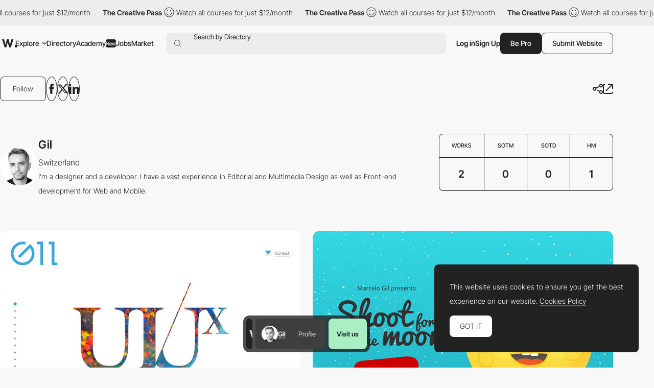

--- FILE ---
content_type: text/html; charset=utf-8
request_url: https://www.google.com/recaptcha/api2/anchor?ar=1&k=6LdYct0kAAAAAHlky5jhQhrvSRt_4vOJkzbVs2Oa&co=aHR0cHM6Ly93d3cuYXd3d2FyZHMuY29tOjQ0Mw..&hl=en&v=PoyoqOPhxBO7pBk68S4YbpHZ&size=invisible&anchor-ms=20000&execute-ms=30000&cb=ud48b3zh5uyi
body_size: 48627
content:
<!DOCTYPE HTML><html dir="ltr" lang="en"><head><meta http-equiv="Content-Type" content="text/html; charset=UTF-8">
<meta http-equiv="X-UA-Compatible" content="IE=edge">
<title>reCAPTCHA</title>
<style type="text/css">
/* cyrillic-ext */
@font-face {
  font-family: 'Roboto';
  font-style: normal;
  font-weight: 400;
  font-stretch: 100%;
  src: url(//fonts.gstatic.com/s/roboto/v48/KFO7CnqEu92Fr1ME7kSn66aGLdTylUAMa3GUBHMdazTgWw.woff2) format('woff2');
  unicode-range: U+0460-052F, U+1C80-1C8A, U+20B4, U+2DE0-2DFF, U+A640-A69F, U+FE2E-FE2F;
}
/* cyrillic */
@font-face {
  font-family: 'Roboto';
  font-style: normal;
  font-weight: 400;
  font-stretch: 100%;
  src: url(//fonts.gstatic.com/s/roboto/v48/KFO7CnqEu92Fr1ME7kSn66aGLdTylUAMa3iUBHMdazTgWw.woff2) format('woff2');
  unicode-range: U+0301, U+0400-045F, U+0490-0491, U+04B0-04B1, U+2116;
}
/* greek-ext */
@font-face {
  font-family: 'Roboto';
  font-style: normal;
  font-weight: 400;
  font-stretch: 100%;
  src: url(//fonts.gstatic.com/s/roboto/v48/KFO7CnqEu92Fr1ME7kSn66aGLdTylUAMa3CUBHMdazTgWw.woff2) format('woff2');
  unicode-range: U+1F00-1FFF;
}
/* greek */
@font-face {
  font-family: 'Roboto';
  font-style: normal;
  font-weight: 400;
  font-stretch: 100%;
  src: url(//fonts.gstatic.com/s/roboto/v48/KFO7CnqEu92Fr1ME7kSn66aGLdTylUAMa3-UBHMdazTgWw.woff2) format('woff2');
  unicode-range: U+0370-0377, U+037A-037F, U+0384-038A, U+038C, U+038E-03A1, U+03A3-03FF;
}
/* math */
@font-face {
  font-family: 'Roboto';
  font-style: normal;
  font-weight: 400;
  font-stretch: 100%;
  src: url(//fonts.gstatic.com/s/roboto/v48/KFO7CnqEu92Fr1ME7kSn66aGLdTylUAMawCUBHMdazTgWw.woff2) format('woff2');
  unicode-range: U+0302-0303, U+0305, U+0307-0308, U+0310, U+0312, U+0315, U+031A, U+0326-0327, U+032C, U+032F-0330, U+0332-0333, U+0338, U+033A, U+0346, U+034D, U+0391-03A1, U+03A3-03A9, U+03B1-03C9, U+03D1, U+03D5-03D6, U+03F0-03F1, U+03F4-03F5, U+2016-2017, U+2034-2038, U+203C, U+2040, U+2043, U+2047, U+2050, U+2057, U+205F, U+2070-2071, U+2074-208E, U+2090-209C, U+20D0-20DC, U+20E1, U+20E5-20EF, U+2100-2112, U+2114-2115, U+2117-2121, U+2123-214F, U+2190, U+2192, U+2194-21AE, U+21B0-21E5, U+21F1-21F2, U+21F4-2211, U+2213-2214, U+2216-22FF, U+2308-230B, U+2310, U+2319, U+231C-2321, U+2336-237A, U+237C, U+2395, U+239B-23B7, U+23D0, U+23DC-23E1, U+2474-2475, U+25AF, U+25B3, U+25B7, U+25BD, U+25C1, U+25CA, U+25CC, U+25FB, U+266D-266F, U+27C0-27FF, U+2900-2AFF, U+2B0E-2B11, U+2B30-2B4C, U+2BFE, U+3030, U+FF5B, U+FF5D, U+1D400-1D7FF, U+1EE00-1EEFF;
}
/* symbols */
@font-face {
  font-family: 'Roboto';
  font-style: normal;
  font-weight: 400;
  font-stretch: 100%;
  src: url(//fonts.gstatic.com/s/roboto/v48/KFO7CnqEu92Fr1ME7kSn66aGLdTylUAMaxKUBHMdazTgWw.woff2) format('woff2');
  unicode-range: U+0001-000C, U+000E-001F, U+007F-009F, U+20DD-20E0, U+20E2-20E4, U+2150-218F, U+2190, U+2192, U+2194-2199, U+21AF, U+21E6-21F0, U+21F3, U+2218-2219, U+2299, U+22C4-22C6, U+2300-243F, U+2440-244A, U+2460-24FF, U+25A0-27BF, U+2800-28FF, U+2921-2922, U+2981, U+29BF, U+29EB, U+2B00-2BFF, U+4DC0-4DFF, U+FFF9-FFFB, U+10140-1018E, U+10190-1019C, U+101A0, U+101D0-101FD, U+102E0-102FB, U+10E60-10E7E, U+1D2C0-1D2D3, U+1D2E0-1D37F, U+1F000-1F0FF, U+1F100-1F1AD, U+1F1E6-1F1FF, U+1F30D-1F30F, U+1F315, U+1F31C, U+1F31E, U+1F320-1F32C, U+1F336, U+1F378, U+1F37D, U+1F382, U+1F393-1F39F, U+1F3A7-1F3A8, U+1F3AC-1F3AF, U+1F3C2, U+1F3C4-1F3C6, U+1F3CA-1F3CE, U+1F3D4-1F3E0, U+1F3ED, U+1F3F1-1F3F3, U+1F3F5-1F3F7, U+1F408, U+1F415, U+1F41F, U+1F426, U+1F43F, U+1F441-1F442, U+1F444, U+1F446-1F449, U+1F44C-1F44E, U+1F453, U+1F46A, U+1F47D, U+1F4A3, U+1F4B0, U+1F4B3, U+1F4B9, U+1F4BB, U+1F4BF, U+1F4C8-1F4CB, U+1F4D6, U+1F4DA, U+1F4DF, U+1F4E3-1F4E6, U+1F4EA-1F4ED, U+1F4F7, U+1F4F9-1F4FB, U+1F4FD-1F4FE, U+1F503, U+1F507-1F50B, U+1F50D, U+1F512-1F513, U+1F53E-1F54A, U+1F54F-1F5FA, U+1F610, U+1F650-1F67F, U+1F687, U+1F68D, U+1F691, U+1F694, U+1F698, U+1F6AD, U+1F6B2, U+1F6B9-1F6BA, U+1F6BC, U+1F6C6-1F6CF, U+1F6D3-1F6D7, U+1F6E0-1F6EA, U+1F6F0-1F6F3, U+1F6F7-1F6FC, U+1F700-1F7FF, U+1F800-1F80B, U+1F810-1F847, U+1F850-1F859, U+1F860-1F887, U+1F890-1F8AD, U+1F8B0-1F8BB, U+1F8C0-1F8C1, U+1F900-1F90B, U+1F93B, U+1F946, U+1F984, U+1F996, U+1F9E9, U+1FA00-1FA6F, U+1FA70-1FA7C, U+1FA80-1FA89, U+1FA8F-1FAC6, U+1FACE-1FADC, U+1FADF-1FAE9, U+1FAF0-1FAF8, U+1FB00-1FBFF;
}
/* vietnamese */
@font-face {
  font-family: 'Roboto';
  font-style: normal;
  font-weight: 400;
  font-stretch: 100%;
  src: url(//fonts.gstatic.com/s/roboto/v48/KFO7CnqEu92Fr1ME7kSn66aGLdTylUAMa3OUBHMdazTgWw.woff2) format('woff2');
  unicode-range: U+0102-0103, U+0110-0111, U+0128-0129, U+0168-0169, U+01A0-01A1, U+01AF-01B0, U+0300-0301, U+0303-0304, U+0308-0309, U+0323, U+0329, U+1EA0-1EF9, U+20AB;
}
/* latin-ext */
@font-face {
  font-family: 'Roboto';
  font-style: normal;
  font-weight: 400;
  font-stretch: 100%;
  src: url(//fonts.gstatic.com/s/roboto/v48/KFO7CnqEu92Fr1ME7kSn66aGLdTylUAMa3KUBHMdazTgWw.woff2) format('woff2');
  unicode-range: U+0100-02BA, U+02BD-02C5, U+02C7-02CC, U+02CE-02D7, U+02DD-02FF, U+0304, U+0308, U+0329, U+1D00-1DBF, U+1E00-1E9F, U+1EF2-1EFF, U+2020, U+20A0-20AB, U+20AD-20C0, U+2113, U+2C60-2C7F, U+A720-A7FF;
}
/* latin */
@font-face {
  font-family: 'Roboto';
  font-style: normal;
  font-weight: 400;
  font-stretch: 100%;
  src: url(//fonts.gstatic.com/s/roboto/v48/KFO7CnqEu92Fr1ME7kSn66aGLdTylUAMa3yUBHMdazQ.woff2) format('woff2');
  unicode-range: U+0000-00FF, U+0131, U+0152-0153, U+02BB-02BC, U+02C6, U+02DA, U+02DC, U+0304, U+0308, U+0329, U+2000-206F, U+20AC, U+2122, U+2191, U+2193, U+2212, U+2215, U+FEFF, U+FFFD;
}
/* cyrillic-ext */
@font-face {
  font-family: 'Roboto';
  font-style: normal;
  font-weight: 500;
  font-stretch: 100%;
  src: url(//fonts.gstatic.com/s/roboto/v48/KFO7CnqEu92Fr1ME7kSn66aGLdTylUAMa3GUBHMdazTgWw.woff2) format('woff2');
  unicode-range: U+0460-052F, U+1C80-1C8A, U+20B4, U+2DE0-2DFF, U+A640-A69F, U+FE2E-FE2F;
}
/* cyrillic */
@font-face {
  font-family: 'Roboto';
  font-style: normal;
  font-weight: 500;
  font-stretch: 100%;
  src: url(//fonts.gstatic.com/s/roboto/v48/KFO7CnqEu92Fr1ME7kSn66aGLdTylUAMa3iUBHMdazTgWw.woff2) format('woff2');
  unicode-range: U+0301, U+0400-045F, U+0490-0491, U+04B0-04B1, U+2116;
}
/* greek-ext */
@font-face {
  font-family: 'Roboto';
  font-style: normal;
  font-weight: 500;
  font-stretch: 100%;
  src: url(//fonts.gstatic.com/s/roboto/v48/KFO7CnqEu92Fr1ME7kSn66aGLdTylUAMa3CUBHMdazTgWw.woff2) format('woff2');
  unicode-range: U+1F00-1FFF;
}
/* greek */
@font-face {
  font-family: 'Roboto';
  font-style: normal;
  font-weight: 500;
  font-stretch: 100%;
  src: url(//fonts.gstatic.com/s/roboto/v48/KFO7CnqEu92Fr1ME7kSn66aGLdTylUAMa3-UBHMdazTgWw.woff2) format('woff2');
  unicode-range: U+0370-0377, U+037A-037F, U+0384-038A, U+038C, U+038E-03A1, U+03A3-03FF;
}
/* math */
@font-face {
  font-family: 'Roboto';
  font-style: normal;
  font-weight: 500;
  font-stretch: 100%;
  src: url(//fonts.gstatic.com/s/roboto/v48/KFO7CnqEu92Fr1ME7kSn66aGLdTylUAMawCUBHMdazTgWw.woff2) format('woff2');
  unicode-range: U+0302-0303, U+0305, U+0307-0308, U+0310, U+0312, U+0315, U+031A, U+0326-0327, U+032C, U+032F-0330, U+0332-0333, U+0338, U+033A, U+0346, U+034D, U+0391-03A1, U+03A3-03A9, U+03B1-03C9, U+03D1, U+03D5-03D6, U+03F0-03F1, U+03F4-03F5, U+2016-2017, U+2034-2038, U+203C, U+2040, U+2043, U+2047, U+2050, U+2057, U+205F, U+2070-2071, U+2074-208E, U+2090-209C, U+20D0-20DC, U+20E1, U+20E5-20EF, U+2100-2112, U+2114-2115, U+2117-2121, U+2123-214F, U+2190, U+2192, U+2194-21AE, U+21B0-21E5, U+21F1-21F2, U+21F4-2211, U+2213-2214, U+2216-22FF, U+2308-230B, U+2310, U+2319, U+231C-2321, U+2336-237A, U+237C, U+2395, U+239B-23B7, U+23D0, U+23DC-23E1, U+2474-2475, U+25AF, U+25B3, U+25B7, U+25BD, U+25C1, U+25CA, U+25CC, U+25FB, U+266D-266F, U+27C0-27FF, U+2900-2AFF, U+2B0E-2B11, U+2B30-2B4C, U+2BFE, U+3030, U+FF5B, U+FF5D, U+1D400-1D7FF, U+1EE00-1EEFF;
}
/* symbols */
@font-face {
  font-family: 'Roboto';
  font-style: normal;
  font-weight: 500;
  font-stretch: 100%;
  src: url(//fonts.gstatic.com/s/roboto/v48/KFO7CnqEu92Fr1ME7kSn66aGLdTylUAMaxKUBHMdazTgWw.woff2) format('woff2');
  unicode-range: U+0001-000C, U+000E-001F, U+007F-009F, U+20DD-20E0, U+20E2-20E4, U+2150-218F, U+2190, U+2192, U+2194-2199, U+21AF, U+21E6-21F0, U+21F3, U+2218-2219, U+2299, U+22C4-22C6, U+2300-243F, U+2440-244A, U+2460-24FF, U+25A0-27BF, U+2800-28FF, U+2921-2922, U+2981, U+29BF, U+29EB, U+2B00-2BFF, U+4DC0-4DFF, U+FFF9-FFFB, U+10140-1018E, U+10190-1019C, U+101A0, U+101D0-101FD, U+102E0-102FB, U+10E60-10E7E, U+1D2C0-1D2D3, U+1D2E0-1D37F, U+1F000-1F0FF, U+1F100-1F1AD, U+1F1E6-1F1FF, U+1F30D-1F30F, U+1F315, U+1F31C, U+1F31E, U+1F320-1F32C, U+1F336, U+1F378, U+1F37D, U+1F382, U+1F393-1F39F, U+1F3A7-1F3A8, U+1F3AC-1F3AF, U+1F3C2, U+1F3C4-1F3C6, U+1F3CA-1F3CE, U+1F3D4-1F3E0, U+1F3ED, U+1F3F1-1F3F3, U+1F3F5-1F3F7, U+1F408, U+1F415, U+1F41F, U+1F426, U+1F43F, U+1F441-1F442, U+1F444, U+1F446-1F449, U+1F44C-1F44E, U+1F453, U+1F46A, U+1F47D, U+1F4A3, U+1F4B0, U+1F4B3, U+1F4B9, U+1F4BB, U+1F4BF, U+1F4C8-1F4CB, U+1F4D6, U+1F4DA, U+1F4DF, U+1F4E3-1F4E6, U+1F4EA-1F4ED, U+1F4F7, U+1F4F9-1F4FB, U+1F4FD-1F4FE, U+1F503, U+1F507-1F50B, U+1F50D, U+1F512-1F513, U+1F53E-1F54A, U+1F54F-1F5FA, U+1F610, U+1F650-1F67F, U+1F687, U+1F68D, U+1F691, U+1F694, U+1F698, U+1F6AD, U+1F6B2, U+1F6B9-1F6BA, U+1F6BC, U+1F6C6-1F6CF, U+1F6D3-1F6D7, U+1F6E0-1F6EA, U+1F6F0-1F6F3, U+1F6F7-1F6FC, U+1F700-1F7FF, U+1F800-1F80B, U+1F810-1F847, U+1F850-1F859, U+1F860-1F887, U+1F890-1F8AD, U+1F8B0-1F8BB, U+1F8C0-1F8C1, U+1F900-1F90B, U+1F93B, U+1F946, U+1F984, U+1F996, U+1F9E9, U+1FA00-1FA6F, U+1FA70-1FA7C, U+1FA80-1FA89, U+1FA8F-1FAC6, U+1FACE-1FADC, U+1FADF-1FAE9, U+1FAF0-1FAF8, U+1FB00-1FBFF;
}
/* vietnamese */
@font-face {
  font-family: 'Roboto';
  font-style: normal;
  font-weight: 500;
  font-stretch: 100%;
  src: url(//fonts.gstatic.com/s/roboto/v48/KFO7CnqEu92Fr1ME7kSn66aGLdTylUAMa3OUBHMdazTgWw.woff2) format('woff2');
  unicode-range: U+0102-0103, U+0110-0111, U+0128-0129, U+0168-0169, U+01A0-01A1, U+01AF-01B0, U+0300-0301, U+0303-0304, U+0308-0309, U+0323, U+0329, U+1EA0-1EF9, U+20AB;
}
/* latin-ext */
@font-face {
  font-family: 'Roboto';
  font-style: normal;
  font-weight: 500;
  font-stretch: 100%;
  src: url(//fonts.gstatic.com/s/roboto/v48/KFO7CnqEu92Fr1ME7kSn66aGLdTylUAMa3KUBHMdazTgWw.woff2) format('woff2');
  unicode-range: U+0100-02BA, U+02BD-02C5, U+02C7-02CC, U+02CE-02D7, U+02DD-02FF, U+0304, U+0308, U+0329, U+1D00-1DBF, U+1E00-1E9F, U+1EF2-1EFF, U+2020, U+20A0-20AB, U+20AD-20C0, U+2113, U+2C60-2C7F, U+A720-A7FF;
}
/* latin */
@font-face {
  font-family: 'Roboto';
  font-style: normal;
  font-weight: 500;
  font-stretch: 100%;
  src: url(//fonts.gstatic.com/s/roboto/v48/KFO7CnqEu92Fr1ME7kSn66aGLdTylUAMa3yUBHMdazQ.woff2) format('woff2');
  unicode-range: U+0000-00FF, U+0131, U+0152-0153, U+02BB-02BC, U+02C6, U+02DA, U+02DC, U+0304, U+0308, U+0329, U+2000-206F, U+20AC, U+2122, U+2191, U+2193, U+2212, U+2215, U+FEFF, U+FFFD;
}
/* cyrillic-ext */
@font-face {
  font-family: 'Roboto';
  font-style: normal;
  font-weight: 900;
  font-stretch: 100%;
  src: url(//fonts.gstatic.com/s/roboto/v48/KFO7CnqEu92Fr1ME7kSn66aGLdTylUAMa3GUBHMdazTgWw.woff2) format('woff2');
  unicode-range: U+0460-052F, U+1C80-1C8A, U+20B4, U+2DE0-2DFF, U+A640-A69F, U+FE2E-FE2F;
}
/* cyrillic */
@font-face {
  font-family: 'Roboto';
  font-style: normal;
  font-weight: 900;
  font-stretch: 100%;
  src: url(//fonts.gstatic.com/s/roboto/v48/KFO7CnqEu92Fr1ME7kSn66aGLdTylUAMa3iUBHMdazTgWw.woff2) format('woff2');
  unicode-range: U+0301, U+0400-045F, U+0490-0491, U+04B0-04B1, U+2116;
}
/* greek-ext */
@font-face {
  font-family: 'Roboto';
  font-style: normal;
  font-weight: 900;
  font-stretch: 100%;
  src: url(//fonts.gstatic.com/s/roboto/v48/KFO7CnqEu92Fr1ME7kSn66aGLdTylUAMa3CUBHMdazTgWw.woff2) format('woff2');
  unicode-range: U+1F00-1FFF;
}
/* greek */
@font-face {
  font-family: 'Roboto';
  font-style: normal;
  font-weight: 900;
  font-stretch: 100%;
  src: url(//fonts.gstatic.com/s/roboto/v48/KFO7CnqEu92Fr1ME7kSn66aGLdTylUAMa3-UBHMdazTgWw.woff2) format('woff2');
  unicode-range: U+0370-0377, U+037A-037F, U+0384-038A, U+038C, U+038E-03A1, U+03A3-03FF;
}
/* math */
@font-face {
  font-family: 'Roboto';
  font-style: normal;
  font-weight: 900;
  font-stretch: 100%;
  src: url(//fonts.gstatic.com/s/roboto/v48/KFO7CnqEu92Fr1ME7kSn66aGLdTylUAMawCUBHMdazTgWw.woff2) format('woff2');
  unicode-range: U+0302-0303, U+0305, U+0307-0308, U+0310, U+0312, U+0315, U+031A, U+0326-0327, U+032C, U+032F-0330, U+0332-0333, U+0338, U+033A, U+0346, U+034D, U+0391-03A1, U+03A3-03A9, U+03B1-03C9, U+03D1, U+03D5-03D6, U+03F0-03F1, U+03F4-03F5, U+2016-2017, U+2034-2038, U+203C, U+2040, U+2043, U+2047, U+2050, U+2057, U+205F, U+2070-2071, U+2074-208E, U+2090-209C, U+20D0-20DC, U+20E1, U+20E5-20EF, U+2100-2112, U+2114-2115, U+2117-2121, U+2123-214F, U+2190, U+2192, U+2194-21AE, U+21B0-21E5, U+21F1-21F2, U+21F4-2211, U+2213-2214, U+2216-22FF, U+2308-230B, U+2310, U+2319, U+231C-2321, U+2336-237A, U+237C, U+2395, U+239B-23B7, U+23D0, U+23DC-23E1, U+2474-2475, U+25AF, U+25B3, U+25B7, U+25BD, U+25C1, U+25CA, U+25CC, U+25FB, U+266D-266F, U+27C0-27FF, U+2900-2AFF, U+2B0E-2B11, U+2B30-2B4C, U+2BFE, U+3030, U+FF5B, U+FF5D, U+1D400-1D7FF, U+1EE00-1EEFF;
}
/* symbols */
@font-face {
  font-family: 'Roboto';
  font-style: normal;
  font-weight: 900;
  font-stretch: 100%;
  src: url(//fonts.gstatic.com/s/roboto/v48/KFO7CnqEu92Fr1ME7kSn66aGLdTylUAMaxKUBHMdazTgWw.woff2) format('woff2');
  unicode-range: U+0001-000C, U+000E-001F, U+007F-009F, U+20DD-20E0, U+20E2-20E4, U+2150-218F, U+2190, U+2192, U+2194-2199, U+21AF, U+21E6-21F0, U+21F3, U+2218-2219, U+2299, U+22C4-22C6, U+2300-243F, U+2440-244A, U+2460-24FF, U+25A0-27BF, U+2800-28FF, U+2921-2922, U+2981, U+29BF, U+29EB, U+2B00-2BFF, U+4DC0-4DFF, U+FFF9-FFFB, U+10140-1018E, U+10190-1019C, U+101A0, U+101D0-101FD, U+102E0-102FB, U+10E60-10E7E, U+1D2C0-1D2D3, U+1D2E0-1D37F, U+1F000-1F0FF, U+1F100-1F1AD, U+1F1E6-1F1FF, U+1F30D-1F30F, U+1F315, U+1F31C, U+1F31E, U+1F320-1F32C, U+1F336, U+1F378, U+1F37D, U+1F382, U+1F393-1F39F, U+1F3A7-1F3A8, U+1F3AC-1F3AF, U+1F3C2, U+1F3C4-1F3C6, U+1F3CA-1F3CE, U+1F3D4-1F3E0, U+1F3ED, U+1F3F1-1F3F3, U+1F3F5-1F3F7, U+1F408, U+1F415, U+1F41F, U+1F426, U+1F43F, U+1F441-1F442, U+1F444, U+1F446-1F449, U+1F44C-1F44E, U+1F453, U+1F46A, U+1F47D, U+1F4A3, U+1F4B0, U+1F4B3, U+1F4B9, U+1F4BB, U+1F4BF, U+1F4C8-1F4CB, U+1F4D6, U+1F4DA, U+1F4DF, U+1F4E3-1F4E6, U+1F4EA-1F4ED, U+1F4F7, U+1F4F9-1F4FB, U+1F4FD-1F4FE, U+1F503, U+1F507-1F50B, U+1F50D, U+1F512-1F513, U+1F53E-1F54A, U+1F54F-1F5FA, U+1F610, U+1F650-1F67F, U+1F687, U+1F68D, U+1F691, U+1F694, U+1F698, U+1F6AD, U+1F6B2, U+1F6B9-1F6BA, U+1F6BC, U+1F6C6-1F6CF, U+1F6D3-1F6D7, U+1F6E0-1F6EA, U+1F6F0-1F6F3, U+1F6F7-1F6FC, U+1F700-1F7FF, U+1F800-1F80B, U+1F810-1F847, U+1F850-1F859, U+1F860-1F887, U+1F890-1F8AD, U+1F8B0-1F8BB, U+1F8C0-1F8C1, U+1F900-1F90B, U+1F93B, U+1F946, U+1F984, U+1F996, U+1F9E9, U+1FA00-1FA6F, U+1FA70-1FA7C, U+1FA80-1FA89, U+1FA8F-1FAC6, U+1FACE-1FADC, U+1FADF-1FAE9, U+1FAF0-1FAF8, U+1FB00-1FBFF;
}
/* vietnamese */
@font-face {
  font-family: 'Roboto';
  font-style: normal;
  font-weight: 900;
  font-stretch: 100%;
  src: url(//fonts.gstatic.com/s/roboto/v48/KFO7CnqEu92Fr1ME7kSn66aGLdTylUAMa3OUBHMdazTgWw.woff2) format('woff2');
  unicode-range: U+0102-0103, U+0110-0111, U+0128-0129, U+0168-0169, U+01A0-01A1, U+01AF-01B0, U+0300-0301, U+0303-0304, U+0308-0309, U+0323, U+0329, U+1EA0-1EF9, U+20AB;
}
/* latin-ext */
@font-face {
  font-family: 'Roboto';
  font-style: normal;
  font-weight: 900;
  font-stretch: 100%;
  src: url(//fonts.gstatic.com/s/roboto/v48/KFO7CnqEu92Fr1ME7kSn66aGLdTylUAMa3KUBHMdazTgWw.woff2) format('woff2');
  unicode-range: U+0100-02BA, U+02BD-02C5, U+02C7-02CC, U+02CE-02D7, U+02DD-02FF, U+0304, U+0308, U+0329, U+1D00-1DBF, U+1E00-1E9F, U+1EF2-1EFF, U+2020, U+20A0-20AB, U+20AD-20C0, U+2113, U+2C60-2C7F, U+A720-A7FF;
}
/* latin */
@font-face {
  font-family: 'Roboto';
  font-style: normal;
  font-weight: 900;
  font-stretch: 100%;
  src: url(//fonts.gstatic.com/s/roboto/v48/KFO7CnqEu92Fr1ME7kSn66aGLdTylUAMa3yUBHMdazQ.woff2) format('woff2');
  unicode-range: U+0000-00FF, U+0131, U+0152-0153, U+02BB-02BC, U+02C6, U+02DA, U+02DC, U+0304, U+0308, U+0329, U+2000-206F, U+20AC, U+2122, U+2191, U+2193, U+2212, U+2215, U+FEFF, U+FFFD;
}

</style>
<link rel="stylesheet" type="text/css" href="https://www.gstatic.com/recaptcha/releases/PoyoqOPhxBO7pBk68S4YbpHZ/styles__ltr.css">
<script nonce="yYLZVhKdPhgPjjcw__B-7A" type="text/javascript">window['__recaptcha_api'] = 'https://www.google.com/recaptcha/api2/';</script>
<script type="text/javascript" src="https://www.gstatic.com/recaptcha/releases/PoyoqOPhxBO7pBk68S4YbpHZ/recaptcha__en.js" nonce="yYLZVhKdPhgPjjcw__B-7A">
      
    </script></head>
<body><div id="rc-anchor-alert" class="rc-anchor-alert"></div>
<input type="hidden" id="recaptcha-token" value="[base64]">
<script type="text/javascript" nonce="yYLZVhKdPhgPjjcw__B-7A">
      recaptcha.anchor.Main.init("[\x22ainput\x22,[\x22bgdata\x22,\x22\x22,\[base64]/[base64]/MjU1Ong/[base64]/[base64]/[base64]/[base64]/[base64]/[base64]/[base64]/[base64]/[base64]/[base64]/[base64]/[base64]/[base64]/[base64]/[base64]\\u003d\x22,\[base64]\x22,\x22w5V/Nh1DwpnDq07DjMOyZcOfw5glwpdaOsOSbsOOwqQXw5wkeQ/[base64]/X07DjTtkWsKFBU3Dn8OUaMO2AcO7wqN6IcO9w5XCpsOOwpHDoyhfIDjDrxsZw5BXw4QJc8KqwqPCp8KQw7Qgw4TCmw0dw4rCo8KfwqrDumYbwpRRwqRpBcKrw4HClT7Ch23ClcOfUcKyw6jDs8KvB8O/wrPCj8O3wp8iw7FvblLDv8KkOjh+wrbCq8OXwonDoMKswplZwonDn8OGwrIqw5/CqMOhwp/Cl8OzfjU/VyXDpsKWA8KcQBTDtgs5NkfCpyFow4PCvAzCn8OWwpIVwqYFdk1fY8Krw7YVH1VwwpDCuD4aw7rDncOZUyttwqoBw4PDpsOYJMOyw7XDmm09w5vDkMO0HG3CgsKNw4LCpzoMH0h6w65jEMKcbwvCpijDpMKgMMKKPcOIwrjDhSzCs8OmZMK7wqnDgcKWBMO/[base64]/CsgDCtcKiw6fCv8ODMsOGajR3ccKRFR8Pwpdcw6HDrQhdwq5Yw7MTfSXDrcKgw4RKD8KBwrfChD9fScOTw7DDjkXCmzMhw6YpwoweNsKjTWwMwrvDtcOEIHxOw6U+w77DsDtPw73CoAYjcBHCuxUeeMK5w6TDoF9rAMOYb0AvFMO5Pj02w4LCg8KFNiXDi8OQwo/DhAADwp7DvMOjw5QVw6zDt8OtAcOPHgRwwozCuy7DvEM6wpbCqw9swpvDh8KEeW0yKMOkHS9XeVLDtMK/[base64]/[base64]/DoMKcwqUufMK7wqXCuQbDtsKvw43CnsOQZ8OJwoXCmMO+AMOvwpvCo8O/NsOqw61zNcKAwpPClcOURsOcDMOVHS3DsCU1w5F+w6bCrsKGGcKtw7rDkFZPwpjCmsK1wp5vajHCmMO6b8K2w6zCiH/[base64]/w6wzwq3Dr8K5w7w9MxolRMKsw7Arw4PCmyUZwoIeS8OAw7kOwoo/NsOhc8Kmw7DDlcK0SsK0wo4hw7LDn8KjFColGsKfFQLClMOZwqxjw61rwpkywqHDiMOBV8KxwoLCt8KJwrsXfUTDpMKnw7TCh8K5NgREw6bDh8KvN3TChsOfwqrDiMOLw4nCrsOJw60cw6HCi8KkWsOGSsO0ISfDsnjCicKjbQ/Cl8OkwpzDhcOROXU/JHwtw5VFwpZaw6RxwrxtCFPCtmbDuC3CvkgJbcO5OQoawoUEwrPDnRbCqcOewpNKZ8KRdA/CgzLCicKeeHLCjU3CpDMKa8OqX3EgTnrDhsO7w6owwpUdfMOYw7jDiUbDqsOUw6Ivwo/Cj1TDkz8GQSTCo1ASf8KDO8KUNMOgSsOGA8OTclzDssKHBcOWw5TCj8KPHMKywqRkKEjDoFTDjwfDj8O3w4sHcX/Cuh3Dn2hewrQGwqpRw7oCMzB0w6oqLcOpw79lwoZKHmfCqcOKw5DDlcOdwq8NOR3DpBYqNcOORMOzw4owwrHDqsO5ccObwo3DiVbDoFPCiFDCpgzDhMKME13Dm08yHUvClsOxwrjDv8KQwonCpcO3wqPDtTJBSQJBwrLDsQhdV180AXERccO9wqrChD8Lw6/DgjZZwoFYS8KxRMO1wrDCoMO2WQnCvcKcKUQGwrXDisOJGwUzw4V2UcOJwpTDlcOLwrUuw5pzw4fCtsKvNsOBCUk8O8OLwr4pwqTDrMKDccOIwqDDsH/[base64]/CrVbCqEhzMn3DjwzCksKew4zDmsOKw4fDqE1Dwr7DomHDgcOnwoPDoFphw5dKMcOaw6bCj0duwrHCt8KZw75JwqDCvVTDtlXCq0rDhcKZw5nDogHDisKMWsO9RyLCs8OrTcKtSFl9QMKDV8OBw7rDl8KfdcKvwrHDqcKaQMOCw4V/w4/ClcK8wrJlDUbCrMKlw4BaTcOqRVrDj8O+ND7CpisBV8KvRTjDkSFLDMO+HMK7ZsKxcTAkdSJFw7zDk1dfw5YPDMK6w43CtcO3wqhiw7J7w5/CosOuBsOCw45JQRnDh8ObOsOewrM8w74fwozDhsKuwoczwrrCv8Kdw75nw5fCusKBw4/CrcOgwqh/FAPDjcKbWMOTwoLDrmJKwpfDi1Zew7Asw5wQcsK/[base64]/DkMOrKcKGKMKLw6bCvCDDvnXCvD3Cr8KmwoHDtMOmZ2DCqUZYWMOvwpDCqmRwVQE+RWRZYcO9wpFiLwcnB0B9w70jw5MMwpdaKcKzw68fDMORwoMDwr3DncOwFGxSJCbCn3pew6nCt8OVKyAjw7lFNsONw5rDvW3Dszt2w5YPFMOcNcKLISfDpCTDjcK6wq/DisKEIiYgW3Zdw40ew5I+w6XDvMOCOWXCicK9w5t3HhZ9w7Ngw4fCh8O8w7gSGsOqwpbDkTnDnjJdEMOrwotoW8KgbWzDtsKFwrItwqjCkMKcRx3DncOXwqhew4k0w7bChAICXMK3ER5CQEfCvsKyHBM8woXDl8KEPcOFw6/[base64]/CpMKRwo92BsOkbQxYwpgnwptbC8KueQ8+w7FxNsKrF8KkVD3CnT8iYMOvLzrDpTZFPMOPU8Olw5RuMcOmFsOSbsOdw58Rdg9URDXCq1bCrD/[base64]/DnVUvLn5lwqzDq0x5w58Iw69AUmQgaMKGw6plw4lMUsK2w5gHLsKYA8KkEx/Dr8OfRBJMw73CiMOscR0cEWjDtsOxw5JdDC4dw7YUwo7DqsK/acOWw4kew6fDrFPDpcKHwp3DrcO/dcOLcMOkw4zDosKBccKhdsKCwqzDmhjDjD3CrghzNS/Co8OxwqTDjzjCnsONwoJ0w4fCvGAtw5jDsiY/XsKHIGfDv0fCjCjDkBfDiMK/w5kaG8KzaMOoDsKbY8OEwp/ChMKsw5NDw7Ymw6tOa0vDsELDmMK1Y8O8woMkw5rDp0zDo8O9GSsdO8OEccKQIm3DqsOvNSENGsKkwp8UMBLDml1vwoJHfcKWKykvw53DoAzDgMOjw4Y1NMOtwqDCuk8gw7tMXsOHFDHCnnvDvgIpMFzDqcOWw7nClmMgX0ZNDMKzwpcDwo1uw4XDuXUNLyvCnD/DlcONYCTCsMKwwrAywoZSwoMWw5dqZsK3UlZmdMOnworCs1Mdw6/DqMOjwr52asKYKMOSw4w5wqLClRPChMKtw5nCpMOnwpB1woHDkMK/YQJpw5/CnsOCw6AyTMOLQgMBwoAFQmrDqMOqw61HZMOIXwt9w7/Cq1xIXlcnHsOTwpjCslNIw5xyZsKrGsKmw47Dg1vDkSXCisOnCcOtXhHCkcKMwp/CnFo0wpJbw4EPCMKLw4YORBzDpHgcS2BETsKdwpPCkwtSb1sXwpLCi8KADcOwwp3DhV3DkEfDrsOowqoFAxtVw7ViPsK/NsOkw7zDg3QQIsKewrNVS8ONwo/DvDnDgC7DmGQkYMOpw7Q1wpFfwq9xdlLCq8OuUCQCJcKYFkoxwr8rOinClcKgwpNFc8OBwrw/wp/[base64]/IMOlw5/CtW3Dmm8LwpnDvBlBPxEtwrYuMFIBwoTCgFfDu8KIU8OKacOwLMOWwo3CscOxZcK1woTCr8OLesOFw6nDhsOBCSXDizfDgSLDighSKRJewqrCsyjCncOFw4/[base64]/[base64]/DoCPCk8KwHQ8oDRXCmsOnQ1VRGndDMsKwwprCjhnCtn/CmhYMwq1/wovDmA3DlyxPO8Kow5TDrELCo8KqPzDCgztlwrbDm8OEwr1nwrUuesOhwofCj8KrKmdjUTPClDs2wpMbw4d+HsKSw5TDpsOVw7gjw5wuRwZBSETDksK6IwbDo8OSX8KHYA7CjsKUwozDl8OtLsKLwrFYTwU/wpfCu8KfQ07DvMOiwoXCo8Kvwr0yPsORYGYgeHIwAMKZKcKhZMOPZzfCpRfDrsOxw6JfYjzDiMOBw7DDsjheZ8OywrlJw7RUw7Ifw6bCp3sGHDDDkU/DjcO/QMOhwp95wovDucO8w4jDkcOWLGJqSizCl1k5wojDqi4hB8KlGMKtw7DDuMO/wqLDgcKuwpswZ8OJwofCosKMcMKUw64hcMKZw4jCqsO2UsK5DCXCjwbCjMONwpBDPmEve8OUw7rCnMKcwpR9w6pMw58Mwodgwr06w6p7KcOhBXcvwovCucKfwoLDu8KXPxlowrHDh8Oiw6dADBTChMOYw6INUsOjKzRsLcOdeQBxw6xFH8OMPC1UbcKjwphyLMOrXh/CrihHw4knw4LCjsO7w4nDmCrCvMKVPsKmwozClcKrXXHDscK8wo7CrjXCsGczw4/DlEUjw5ZNbRvCl8KZw5/[base64]/DqwXDnRMGw5saw7h8wrXDoi1nw7cPNMKWYgBAcX/Dm8OhOSbCpcO8wrhAwopyw6rDtcO+w7sXXsOVw6dfajbDnMK0w4wMw54GccO2w4xHJcKawrfCuk/DtDPCtcOPwoVzeVcOwrsldcOgNFo5wpRNGMKlwpLDvz95O8KofcKYQMKvP8OyOA7DkVnDiMKvWcO9Altuw79HOS/DicKpwrBhdMKXb8Knwo3DnV7CllXDiRQdE8KaPsKXwrvDh1bCog8wWyXDkBwdw71jwqxmw7TChDHDhsOfBSDDisO3woFJHMOlw7fDiTXCpsK+w6ZWw5Jee8O9L8OMOsOgOMK3RsKmU3XCulfCpsO4w6HDpH/Chjcgw4AKO0PDtcKkw77DosONQUjDhUDCmMKmw7zDo3poQMKSwr5Ww4PCggPDqMKTwqwSwpoZTkzCvz0hcT3DoMOZZ8KiGsKWwpHDpW0KW8Oqw5t1w67Cti0yYMKhw60lwq/DtcOhw4VQwoNFDhR1w5oyOSrCtMK8wqMewrDDvSgmwrZARiVTAF3Cn10nwpjCv8KXdMKgGMOkXirDoMK6w6fDgsKPw5h7woRpESHCsDrDqh9Rw5XDkGgEdzfDq01hDAQSw4vCjsKow6tNwo3CjcO0NcKHHsK1IcKOZ3hYwp7DvxbCmwrDoh/Cr1jCh8KiIMONR0czGhNpNsOZw4tww7x/esKNwr7Cq3c/[base64]/[base64]/DlyjCiCQvCWdZQ8OmwqHDqxZ+bMO+w617wpvCvcOWw758w6NKC8KWGsKtei3DssKow50mdMKBw5pvw4bCmXnDhcOcGjzCiHwTelrCgMOjfcK0w5wyw73DjsOcwpPDg8KqHsKZwrtVw7XCoyjCgcOLw4nDtMK/wrYpwoBVYlVtwr8xbMOOOMOiwoMRw7TCucKQw4wRHHHCo8KMw5LDri7DhcKgP8O3w7/DkcK0w6TDq8K1wqDDpm9GeG0jXMOTNHbDtyjCn1oSAAQ8UcO8w5DDkMKkdcKzw7Y/[base64]/Dq2oKBcOZZjXChcOKYsKCC3sVNcOJFcO5w57CghHDt8O1wqQJw4BfckB7w7zCpgIeb8Ouwpk0wqTCtMKcL2s/w43Dsyo+w6/DuwBRfFjCn0rDlsOvYH5Uw5nDnMOxw7QmwrbDhX/Ch2rCuVPDvmAvKAnCk8KZw7pVKsKaNwRWwqwLw7oowqrDmgERNMOvw6DDrsKSwpzDgcKVOcKONcOrUcOqacO9KMKDw6jDlsOkeMKrOHZ0wpTCscKdG8KuRsOwQT/Dq0jCn8ONwrzDtMOHPgFsw7fDk8O3wqdcw7vCr8O9w5XDt8OEfwzDolvCmlTDuFvDsMKjM2rDsG4EQcOCw70XMcOBS8Ozw4w+w73DhUHDnD05w6TCicOJw4oMU8OsOjEYIsOMGn/CkzTDmsOARhsdYsKhSzpEwo1vYEjDv01NbHzDrsKXw7MfSGLCkHHChlDDhAU3w7R2w4bDm8KZwqLClcKTw7PDs2fDmMK9D2zChMOrL8KTwpI8M8KkbMOyw60Gw7I5CTfDqAjDrXs0UsOJJjzCgVbDiWoFaSouw60fw6Jawp9Vw5/[base64]/LgU+wrjCncOhw4ZSEcKlw5jDhcKiMsKrw47Ct8KbwofCkkttKcKCwpUFwqdTPMKhwqXCgsKIKh/CksOKVzrCn8KjG27CisK+wq3Ds2nDuRvCt8OKwoNYw7rCnsObM3vDvx/CsVrDrMOvwqPDqzvDh0Etw4wRDMO/VcO8w4nDtxXCvQPDvxbChB99KEASw7M6w5/CngsecMOsa8O7w69MORs1wqkzWlPDqQrDl8O4w4rDj8K/wqorw4tWw49fNMOtwrQsw6rDkMK/[base64]/[base64]/Dr8KCw6zCs1FoSsKgMsKODjLDgcO2EyfCksOrTnbCrcKyRXvDqsKuPlXCsCfChFnChT7Cjn/DljkHwoLCnsOZW8KHw5Y1wqdjwrjChsOSNWNdcjQGwrzCl8KIw4Yqw5XCijnCrTcTLnzClMKDchbDgsKTJW7CqMOGew7DjGvDkcOLC37ClAfDtcKkwph+bsO2J21mwr1jw4zCh8KswpNPWCcMw5DCvcKlJ8OLw4/DpMO1w6tgw684PRxlKQ/Dn8K/Q2jDnsO+wq3ChWTCgTLCp8K1fMK8w49HwqDClHhpHCsJw7zCjwbDhsKuw6bCtWsWwr9Bw75cM8O3wonDvMOsB8KWwrtFw5haw7Y0QXZaHTTCkFHDhE/[base64]/DtcK+w4phw4HDoBnClsKnwr8AZwlqNjsnwonCi8KHS8OmdMKKJC7CrRPCtMOMw4gMwowhUMOrCA06wr/Dl8KyWkoZfA3CiMOIM1PDhhNEPMK6QcKLdyh+wrTDg8Ogwp/DnBs6AcOww6PCiMK/w6Esw7Y3w6lxw6fCkMO+YMOhZ8Kyw5U4w50qWMKUAVACw67DrwUiw7bCiCI9wrTCl3XClnUCw4DCl8O/wpgJMhXDpcOFwqUlasOpBMKLwpMEI8OAb2odcS7DhcKLA8KDCsOZKCgdc8OaNMOeaE5+Lg/[base64]/DocOQwrgoX8KuKVrDqsKvRsKMQsOlw7LDpw99woFOwr8casKGBT/Dq8KUw67CkC3DpcO1wr7Cp8OyQz4uw5TCssK5wp3Dv0djw41zcMKww6AJPsO3wrtswp53d2YeV03DjRh3QEZQw4FswqrDssK+w5HChRBPwrYSw6MtCk8yw5bDk8OqBcOCUcKoVcKtWWlcwqxDw5XDgnvDuyfDomtvesKSwrhRVMOmwqJTw73DhW3Ctks/wqLDp8Ouw47CoMOcI8O1wqzDtcOiwpRMOsOrby9nwpDCj8OawrPDg3NWPWR9PsOtD1jCocK1EwnDv8K8w4HDlsKcw7jDsMO5FsOswqXDtcOoUsOoVsOKwocfL3bCoW1EacKlw6PDu8KNWcODaMO1w6k9EG/CiDrDpQNpDg1VdAR/EVIRwrMzwq0Qw7HCmsKAdMKGw6/Dm1hwO08/QcKxViLDhcKPw5fDvcKeVXXCk8KyDGPDkMKKKi3DuBhUworCjlsSwp/DmQ1LDznDhMOKalsjNg8hwqLDtl4TEgYWw4JWGMOWw7YACsKKw5gUw5EOA8OOw5fCo1AjwrXDkizCmsK3ekrDsMKZX8KQHcKGwoXDmMK6N2UKw6zCmgtwRcKWwroTQhfDpjw8w59oE2wRw7rCrk1wwrTDmMOMe8KxwrzCpADCuntnw7zDnyB8XxNxJgbDrRJ/[base64]/Dh8K5wq5IHh/CucK8w6tqEcOhwrzDvA3CsMK7wrjDpXUta8O8w55gB8KEwrjDrVhNUgzDu3IhwqTDvMKTw7cpYh7CrDlmw4XCtUoXBhDCpWx1csKxwqEhAcKFXRBfwojCrMKGw4PCnsOVw6XDvy/[base64]/[base64]/Crj1Pw4lLw4gQw6kibHLDgh3Ck2rDs8OQIcOdT8K8woXCs8KKwqQMwqXDhMKUN8KGw6xxw5hYTxoZCB8mwoPCpcK+BCHDkcKrVMKIK8KmBDXCk8K2wpjCrUAZaS/DqMKyXsO6wqENbhPDoWJPwofDsxvCjGfDoMO5EsOFbm/[base64]/Cn8Omwp7DssOuGXjDqGMTwrsrw4XCoVVOwokpRQXDjsK4A8OTw5rCrDssw7kOJCHCkTPCugodZsOwNgfDnTnDlVDDqsKgbMO7VEbDiMOvFCoTfMK/dEjCmsKwSMO9a8OWwqVANRzDi8KEC8OTEcO6wqLCrcKNwoHDhG7CmEYDCsOuZmXDv8Kjwq1XwpXCr8KCwpTCsjYEw6A8w7rCsADDq3lQPwsbC8KUw6TDp8OlG8Khe8OqDsO+cDhCfR9yJ8Kdwrp3Ej7Du8O9wr3Do1M7w6/[base64]/ChCoOw7d8b8OFbU4swoQzHh3CjMK9w7k9w7IxWg3Ds1s2wpYxw4XDsjDCpsO1w4BpFkPDrx7Ct8O/BcOCw5Erw68THsKwwqbCpnHCuBTDicOZOcOGVm/[base64]/DtH0rw4AVNh06w4hfw7fDosOMZDQaw7Ffw7fDpcK4Q8KYw7Rew5E/R8Kzwow9w4vDjEF0HjRTwoQBw7nDsMKcwr3Ck3ArwqNZw4LCu1LDhsOqw4EYXMOuTiPCpkdUaV/DscKLE8KRw7M8RyzCrV0nUsOYwq3CksKJw6jDt8K8wonCt8KuIzTChcOQQMOjwrPDlBBJHsKDw5zCkcK4w7jCp13DlMODKgRofsOuNcKscTBMc8K/[base64]/aCPChMK9wrDChHjClsOrw47DkAI0HMOPw7PDuwnChGLCrMKZEVXDjUHCjcKTYm/[base64]/Ck8OsecKbw4/DmcO9PcOUV8K1w5sYwqnDhD5WDg7Ciw0oABvDjsK9wpHDlcOLwqDCuMO5woTCu0F5wqTDnMKVw43CrQ9VDcKFYAwpACPDpz3DqH/Cg8KLS8OlYxM9NMOhw6IMZ8OXfMKzwoMhGMKWwr/DjsKnwqg7Y1sKR1h9wr/DjQodPcKGc1DDi8OedlXDhzbCt8Ovw70nw6rDjsOgw7YJdsKcw6EAwpHCvzjCq8Oawos1WsOFYSzDt8OEVh4UwoATG3bDhsKKw73Dq8OTwq8ZTcKnInkTw4wnwo9AwoTDpGMDD8Oew5PDn8Ogw6TCvsKjwo7DrF0rwqPClMOEw5V4EMOmwrp/w5/DpGjCmMK9wq/CglIZw4ppw7vClw/CsMKEwoZqa8O9wrrDm8O4dALCqgBJwq7CpysCZsOzwpozbnzDoMOPcGHCssOidsKXEcO7DcKTeXrCvsOuwrvCkMK2w5fCqiBYwrI8w5JQw4EeTMKswps2JX/CksOUan/ChzAhPQkfTBXDt8K1w4rCvsOKw6/CpFbDlhVpL2/[base64]/[base64]/[base64]/[base64]/w7bDtxhrasKRYn8sw7jCgD/CrsOWwrPCoBXCoRUBw6g5wpHCpmVYwobCpsKbwpPDtH3DvX/DrDHCiFNHw7fCsm0Aa8K2WC7ClMOPDMKYwq7CkDQYBsO8O0PDu1nCvRYaw6puw6HCpxTDmV7DgnnCgEx3FsOqMcOae8OhVVnDgMO5wrEew4fDksOfw4zCs8OwworCosOowrvDpMOtw6Q3aFxbdXPChsK2NWEywqESw7ogwr/[base64]/Du2vCgERNLQlrwoPDsBFOw6bCpMOdw7XDvEceBsK/w5cow5DCp8K0RcO/[base64]/[base64]/DgcKcKEItPmsOwp8kwrrDjg/CiX1MwoFtE1jCmMKWdcOGJMKjwrLDi8KfwobCkCnChmYLw5vDvsKXwoN7ZcK3cmbCqMOgd3TCvyhMw5pNwrIOJS7CpntSw4/Cr8Owwo9tw6Rgwo/CmVxjZcKSwplmwqdbwqoiWGjClVrDkgZawr3CpMKkw6LCqFFRwoJDGC7DpzLDlcKoUsO8w4DDnB/[base64]/CtTbCpcKOw6HDt1/Dk1vCtcOaw5nChcK/ZsOeRMKJw6ViMsK/woIOw7fCk8KXfsO0wqvDi3hwwqTDkTcMw7p1wqHCky8uwo/Cs8KPw7BdE8KLe8O9VBzDsQlZe3k2XsOZW8K6w54pCmPDqRzCvVvDtMOVwrrDuCIowqvDumvCmBPCq8O7P8ObbMOiw7LCoMKsScOfwoDDjcK9KcKewrB6wpovKMKjGMK3BsOSw7wiV3/CtsOkwq7DoBhXA3DCjsO0YMO7wpx6IMKJw4PDrsKjwpHCg8KAwqHCvTPCq8K/ZsKHLcK/fsO8wqM2NsOHwqkDw6xsw5QPBnPDs8OKYMOjDArDicK1w7jCmnMFwqI4cGAZw6/Dk2/CnMOFw45Hwo4iMWfChMKoQcO4f2szH8O1wpvCiUPCjw/[base64]/wr/[base64]/DpMK8In/Cn3Yvwrdqw5rDucKibBfDvChIwqZzw7fDvMOFw5XCswM6wovCiU8iwqFQV1vDisKrw5rCjsOQUw9HSVlewo/[base64]/XsOnwofCqsKHNMOgOz5SwonClcKuwozDhEzCmwbDk8KgEsOdFC1Zw67Cg8KLw5U2Pk8rwqvComvCucOiTsKgwqVXehzDjWLClmNKwrN9AwtSw51ww6/[base64]/DrcKuw7Ejw6h9O0vCusKZw7rDrzrCtsOOVsKfMCV2wqTCjBocRAoZwpRyw7zCosO4wr7DocOKwp3Dr3DCm8KFw7Q0wpgAw5lKNMKpw6PCjXLCol7ClDoeM8KlJ8OyP1s/[base64]/AMKCCMKRa0TClsKgdcOnKcKfQ17Dqn1vFxgvwrN8w7MsL3sGPkE+w6TCt8OLF8OJw5bCisO/dcKswpLCuRYFPMKIwrgJwqdUVnXCk17DlMKFwojCpMO8wqrCuXENw53Do01cw4ocZFxGbcKZdcKtHMOPwr/CvcKnwpnCrsKRRW4ew7JhL8OLwq/Cm1UJbsOgccOuAMKkwrrCqcKyw6jDnWI2FcK5MMKhcXwNwrrCqsOrJcK+VsKuY3NAw5/CtTEMHwkpwpbChhLDvcKowpTDm3bCmMOpKSLCq8KSOcKVwpTCnGpIUMKlCMO/dsK4FcOiw77CjVHCp8KtJngLwoprLsOmLlktLMKiK8OKw4rDpsKJw47CmsOABsKeRUx+w6XCj8KCw49swofDnnPCjcOmwqvClFbCizHDtVIqw5/Cr2Bcw6LChRzDs3ljwpLDmmfDtMOXTX3CmMO4wrR1UMK2PkM6HMKBwrM9w5LDnMKQw6bCpDk6W8O6w7vDlMKRwqJbwroCUcKqb2nDvnPDnsKrwqfCh8KmwqZCwrnDrFvDoiHCjMK/w51nXVlGbGvCk3HCmzPCpMKnwp/Di8O2I8OjYsODwpAQKcK5wqVpw6lfwr9uwrZYJcOVwoTCoiXCg8K/Q0I1B8KnwqnDlC1/wp1PD8KvGMOwOxDCj2JqAF7CsjhDw7MCP8KSScKJwqLDlU3ChmnDgMKcKsOzw6rCmzzCsFrClxDCrGsZNcK/wqvCqQM+wpVFw4rClkJ1K0wWXisNwqTDhDrDmcO/aBXCpcOiegNawpZzwrFswqdawqzDsHhMw6bDiDHCoMO8KGvCjCUPwpjDmzg9G1fCojcIUMOSTnrCkGYNw7bDgsKow5w3ekHDlX9JJMK8O8O9woTDhCzCnUfDicOMWcKKw5LCucO2w7o7OV3DsMOgasOkw7FDCMOhw40awpbCnMKFfsK/w60NwrURPcOfMGjCg8O3wqljw6nCucK4w5XDksOyHyXDvsKLez/Dp1fDrWbCjMK7w6kOX8O2EkRdLgVABUovw7/CuCsaw4LDtWLDo8K4w4VBw7HCn2pMP1zDmxwIFxbCmxBxw5BcNB3ClsKOwpfCpRcLw5llw5HChMKGwo/DrSLCp8OUwrVcwrfCqcK/O8KXdTNUw4YIG8K6cMKsQDtGe8K7wpPCmxzDuVAQw7QLKsOBw4/ChcOAw75hRsO0wpPCoUXClDY2B3UFw4MoCifCjMKzw7wKHDFDWHVawpEbw7IbUsKiHDJLwpkYw45EYBDDpMOSwo5pw5/[base64]/Ciw5id8K0NsKeQ8OZw77DuWdBUsOYwr3Cu8Kxw6zCpMOuw7bDkyIDwpUZTVXCpMORw5EcEsOqeXNlwoQMR8OawovCqUsTwqfCo1TCmsO0w5MTUhXDvsKmwoEcei/CkMOoWcOMQsOBw6ISw48XMBLCm8OHPMOrNMOKInrDinklwoLDq8OBPULCp0bCgCgBw5fCkCFbBsKkI8OJwp7Ctl59wqnDlx7DmHrCuT7DrxDCpG3Cn8KMwpkUUsKOfX/CqDXCv8O8esOMYX/Dm2bCsWHDvQzDncOiYwF3wrgfw5fDjcKlw7bDiWvCvcKrw5HCicKjYnbCsHHDkcOXKMOnU8OIYMO1IsKFw6vCqsOsw61WIU/DrgDDvMOLcsKxw77Cm8OQMHIYdcO4w45XdSYkwoxiBRbDmsOiP8KJwqcfdMK4w4ctw7zDusKvw4vDk8O5wq/Cs8KCakPCpiAhwpvDrRvCuXDCgcK/AsOXw4FxIsKuw7l1c8OJw7tzeV44w5dKwo3CiMKhw6XDlsOnazoUesOywo/[base64]/ccKmw5tvw5QZalBLw550w49uLnZmw7EuwozCucK8wp/Dj8ONDkjCoHfDn8OIw44uwo8Nw5olw78aw6hXwozDq8KtRcOXMMOycGV/wq/DmcKew7vCvMK/[base64]/wpJfCcKIFcKQNU9mVcKrAcKSXMO8wrU1HcKhw7fDlMOzcijDu0/Dp8ORDcKxwpVBw5jDmsOdwrnCpcKeLjzDl8OmOi3DksKSw5jDl8K/B3PClcKVXcKbwqgFwoDCl8OgUTfCpiVQRcKZwp/DvQ3CuGMEWn3DoMOLYH7CuCfCgMOoE3YBFnzCph/CmcKLdSfDuUvCt8OBV8OGw64Pw7bDgMOaw5Vww6rDnzZCwrnDoy/Cqh3CpcOlw4ADUTHCt8KFw4LCnhvDtMK6NsOcwpMdJcOHHnfCo8KEwonDl1HDnEJHwqlhESo/Zkk8woobworCuEZUE8Omw7l0a8K6w47CiMOqwpnCqS1UwrwIwrVTw6lKcmfDny88MMKMwqPDtwnDhzVyCA3CicKlEcOMw6vDuHPCollWw50Pwo/DkDHDqwfCucKFFsO2wqxuOxvCvMKxEcKpWsOVbMOEDMKpCcKxw6vDtml6w5AOeA8Fw5NzwpAmaWgOGcOQNMOow7fCh8OvJE7Dry1Nc2PDkTzCkgnCu8ObacOKChjCjF0fScKgw4rDjMK1w7prZFN4w4g5PR7Dmko2wrIAwq5IwqXCt1vDhcO0wpvDiX/CuXRIwq7DucKgZ8OMCHzDp8Krw4A4wrvCgUYMX8KsHMKwwrc+w7Q5wrUfWsKlDhNNwqXDv8KUw4nCkUPDkMKLwr44w7gafScqw6QQIHtbJ8OAwpDDmSvCmcOpAcO2wqFmwqvDkSxHwrXDl8OSw4Z1LsKSacKwwrJzw6LDpMKAIsKeFSYAw6IpwrTDncOJHcObwr/CocKcwovCokwsZcKow548MhRtwpHDrhvDgjrDssKxeH3Cqz/CrsKvEixPfwYZdcKBw61nwqFRKjbDlTRHw5rCjiluwq/CpzbDqsKSJwFAwqZKc3Jmw69tZMK7RsKZw71LMcOEBz3CgFBNKibDicOXUMKDXE1Nbi3DmcOqHxfCnm3CiXXDlmd9wrnDu8OpS8Ozw4vDv8OCw6fDhlMzw5rCthjDvS/Cml1iw5snwq/Dh8OcwrTDs8OWY8K/w4nDsMOkwrLDp1N4cDfDrMKqYsOwwqstUmlhw61tCRTDoMOIw6/[base64]/[base64]/[base64]/TljDmsKdVC3DsCrDoMKlTMOGw7FwNxvCmQLDvxxhw4LDl1XDusOgwq4QMDB1Zwl6MR0jOsK5w7cBQjXDkMOPw5XClcOGw6zDvjjDgMK/wr/CscOYw5FcPUTDm1lbw4DDv8OzU8K+w4DDlGPCjjwdwoAXw4dlMMOTwoHCrMKjQCk1eRnCmCUPwq7DhsKtwqVfMmrClVV9w7MuGcObworDh18ww4UtaMOmwrlYwpxxZn5/[base64]/DjMKvw7IHwr06w5rDi8KxOMKkwpLDlVN/SnHCm8Obw7J3w7Eawosewr3CmC8JBDRTGU5jGsO5A8OsSMK8w4HCn8KtcMO6w7hhwopBw58dGiLDrTMwVFjCjiPClcKnw7zCh1VjXsOgw6vCs8K/[base64]/CrnQBfVRAwrZLIAvDg07CknJTEVJwIMKrfcK5wpXCln0kGT3CsMKGw6HCmQ3DlMKXwp/[base64]/[base64]/CumMowpAcw7bCp8OawojChz4jdMOMAMKOajp4UzXDmTDCp8KtwoLDmixrw5PDhsKLAsKPLMKWW8KAwq/CmmPDl8Ofw6xuw4BLwq7CsD3Ckxw1FcOow6rCv8KUw5YjZMOmw7jClsOkL0vDtDvDtmbDvWwTMm/[base64]/CmxlPw7PCtFUPwp/[base64]/UsO9w7PDi8K/ZcKkLE/DogvDtw3Cv0zDisOlwrrDqsOew5LCnwx8PiIFZ8KgwqjCiDVVwpYVaFTCpz/Co8Khw7DCrBHCiFHDs8K5wqLDhMOew67Cknk7UcOgaMKlHS3DnjzDo37Dk8OwRzHCgzdJwr0Mw6fCrMKqKX5fwqEmwrHCmGTDgnDDtAzDrcO6Xg7DsGQwJmcUw6pmwoPCssOpfQgFw6sQUns+T0IXBRvDoMK/worDqBTDixJWdzdiwrfDoU3DmgTCjsKXWVzDvsKHSATDpMKwKzYPF2YtWEVjPUPDoDJMwoJ8wqwOFsOTXMKdwrrDvhZJOMOrRX/DrcKuwqbCsMOOwqHDg8Odw4LDswrDk8KmLcKewqtpw6DCgWjCi2nDpE1cwoNISsOeN3fDh8Kpw5dKWcO4PU7CvQM2w4/Dt8OcY8KVwoZGKMOPwpZ7I8Ohw4E8I8KHHMO6bC43w5PDoSPDocOIIcKswrDCgcOpwoZ2wp/ChGbCmsO3w4XCmUfDvsKFwq5qw57DsRBew4BPDH7DscK2w7PCowU+UMOIecKBATZ7O0LDocKXw4TCpMKuwr5/wpLDnMKQZDk4w6bCkV3CgsKdwqw2TMK7wq/CocOYLQDDqsOcFF/CgTt4wr3DjQs/w6xQwrk9w5Qcw6rDgMO2GMK2w6IIbxEcY8Oxw4xVwqo6fWoYPVHDhw3DtVxSw63CnTh3OVYTw6thw7PDncOkG8KQw7DCnMOuFcKmBMOCwp9fwq3DmXYHwptlwr40FsOXw5XDh8OHQlrCocKRwpxUIMOfwp7CqMKATcOzwq5/ZxTDtV4Aw7XCgT7Ds8OSYsOePTJSw43CvQMEwoNgYMKuHVDDk8KGwqAowqvDvcOHX8Otwq5HMsK9d8Ksw7Ezw5B0w5/Cg8OZw7Y/w47CocKowoXDo8K6RsONw5AIFHJLSMKnTmLCoXjCmzHDgsK5KhQlw7hYw7ENw5vCswZ5wrvCksK8wqF/FsOfwrHCtwYawppgaljCjnkYw4NLGD1fWijDuRhFIHRAw4pHw45Gw7/Cg8OewqnDuGPCnjx1w7bCtWdJU0LChsOVd0Ytw7dlRD3CvMO/w5fDvWTDicKIwoFfw7TCrsOIN8KOw6sAw4rDrcOGbMOqEsKNw6vCkxrDisOoW8KswpZ+w6wEQMOow78GwrYHw4fDgCjDmjfDtQpOWMKnUMKmM8KawrYtTHEuCcKmdwzCmSNuIsKPwppnDjJvwqnCqkPDs8KUZ8OYwo/DrmjDgcOxw6PCpFsOw4LClXvDqsO+w7tpTcKTacOLw63Ctn9LOMKGw78VEMOVw5tgwoh6AW5NwqfCgMOewrIwF8O0w4XClgxlXsOqwroOJsOvwrddF8KiwoHDlU7DgsO6bsOGdEbDrQJKw6rCnG/Cr2x3w6EgTktiKiFMw5kVewdvwrPDsAlPYsOBb8KiVjEOH0HDo8K0woIQwofDo3FDwqnCoAUoD8ORYMOjYlDCkzDDncKNHMOYwr/DmcKHXMKERsKZaEYIwrcvwrDCqz8SR8OcwpRvwqDCs8K1TCXDpcOgw6paAVjDhxJpwrvCgnHCi8O1ecOJe8OZL8OzBB3CgnE5N8O0bMOfwrbCnnlVAsKewo5GIV/[base64]/DhUkWfGvDvsO4VEfDtcO6wpQew7RFZsOjezxGQsOxE0Igw6x7wrgOw7/Di8OowocUNiJTwpJ9NsOQwqbCknw+ChpXw5kjB2/ChcKiwqlFwqYrwp/DpcKsw5MzwpdPwrjCucKCwrvCkmjDosK5WARrJntUwopSwphLW8KJw4bDjEdGEgLDnsOPwpp1wrNqQsKww7lxW0jCmEd5wrA2wpzCsnPDmSgdw5DCvHHCjR7DvsKAw7EjMgEFw7J4acK/fsKAw4/Cp0DCvUjCjD/DjcOBwonDn8KVJcOmCsOqwrh9wr4AG1IUZ8OiP8O3wo1XW35mLHAGeMK3G2hmAgjDk8OQwps4wq1ZADHDo8KZJsOzEcO6w6LDp8K/[base64]/[base64]/[base64]/[base64]\x22],null,[\x22conf\x22,null,\x226LdYct0kAAAAAHlky5jhQhrvSRt_4vOJkzbVs2Oa\x22,0,null,null,null,0,[21,125,63,73,95,87,41,43,42,83,102,105,109,121],[1017145,246],0,null,null,null,null,0,null,0,null,700,1,null,0,\[base64]/76lBhnEnQkZnOKMAhnM8xEZ\x22,0,1,null,null,1,null,0,1,null,null,null,0],\x22https://www.awwwards.com:443\x22,null,[3,1,1],null,null,null,1,3600,[\x22https://www.google.com/intl/en/policies/privacy/\x22,\x22https://www.google.com/intl/en/policies/terms/\x22],\x22qhcBXu3FTLzHt3qOWc6EUETjFYI34OEmw5YMuLUwbRw\\u003d\x22,1,0,null,1,1769305456832,0,0,[152,152,127,158],null,[163,232,32],\x22RC-CJ72jvtyN2POvA\x22,null,null,null,null,null,\x220dAFcWeA5JliAlIceM5OMu0oeXsvYWv_Iap4mUwboa9RR_F2B38itYADTcQMIRyjBOJFucONftXncOZJGm04OGeZBtwKPGimXzSQ\x22,1769388256705]");
    </script></body></html>